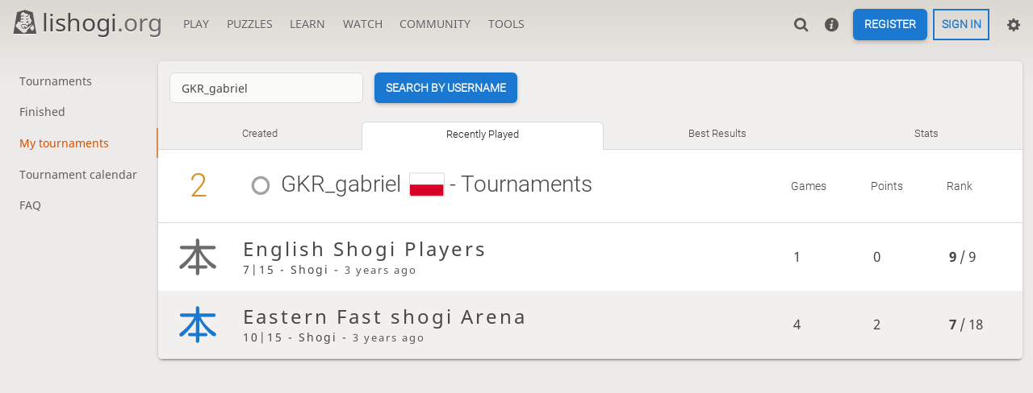

--- FILE ---
content_type: text/html; charset=UTF-8
request_url: https://lishogi.org/tournament/of-player/recent?name=GKR_gabriel
body_size: 3387
content:
<!DOCTYPE html><html lang="en" class="system"><!-- Lishogi is open source! See https://lishogi.org/source --><head><meta charset="utf-8"><meta name="viewport" content="width=device-width,initial-scale=1,viewport-fit=cover"><meta http-equiv="Content-Security-Policy" content="default-src 'self' https://lishogi1.org; connect-src 'self' https://lishogi1.org wss://socket1.lishogi.org https://insights.lishogi.ovh; style-src 'self' 'unsafe-inline' https://lishogi1.org; font-src 'self' lishogi1.org https://fonts.gstatic.com; frame-src 'self' https://lishogi1.org https://www.youtube.com; worker-src 'self' https://lishogi1.org blob:; img-src data: *; script-src 'nonce-jwNI94eM0FUXlE6hlllLjua2' 'self' https://lishogi1.org; base-uri 'none';"><meta name="theme-color" content="#dbd7d1" media="(prefers-color-scheme: light)">
      <meta name="theme-color" content="#2e2a24" media="(prefers-color-scheme: dark)"><title>GKR_gabriel - Recently played | lishogi.org</title><link href="https://lishogi1.org/assets/_pDWuOj/css/common.variables.min.css" type="text/css" rel="stylesheet" /><link href="https://lishogi1.org/assets/_pDWuOj/css/misc.site.min.css" type="text/css" rel="stylesheet" /><link id="piece-sprite" href="https://lishogi1.org/assets/_pDWuOj/piece-css/standard/ryoko_1kanji.css" type="text/css" rel="stylesheet" /><link href="https://lishogi1.org/assets/_pDWuOj/css/tournament.user.min.css" type="text/css" rel="stylesheet" /><meta content="Free online shogi server. Play shogi in a clean interface. No registration, no ads, no plugin required. Play shogi with the computer, friends or random opponents." name="description" /><link rel="mask-icon" href="https://lishogi1.org/assets/logo/lishogi.svg" color="black" /><link rel="icon" type="image/png" href="https://lishogi1.org/assets/logo/lishogi-favicon-512.png" sizes="512x512"><link rel="icon" type="image/png" href="https://lishogi1.org/assets/logo/lishogi-favicon-256.png" sizes="256x256"><link rel="icon" type="image/png" href="https://lishogi1.org/assets/logo/lishogi-favicon-192.png" sizes="192x192"><link rel="icon" type="image/png" href="https://lishogi1.org/assets/logo/lishogi-favicon-128.png" sizes="128x128"><link rel="icon" type="image/png" href="https://lishogi1.org/assets/logo/lishogi-favicon-64.png" sizes="64x64"><link id="favicon" rel="icon" type="image/png" href="https://lishogi1.org/assets/logo/lishogi-favicon-32.png" sizes="32x32"><meta name="google" content="notranslate"><link rel="preload" href="https://lishogi1.org/assets/_3yoT1X/icons/lishogi.woff2" as="font" type="font/woff2" crossorigin><link rel="preload" href="https://lishogi1.org/assets/_pDWuOj/images/boards/wood.png" as="image" ><link rel="manifest" href="/manifest.json"><meta name="twitter:site" content="@lishogi"><link rel="jslicense" href="/source"><script nonce="jwNI94eM0FUXlE6hlllLjua2">window.lishogi={ready:new Promise(r=>document.addEventListener("DOMContentLoaded",r)),modulesData:{}}</script><script defer="defer" src="https://lishogi1.org/assets/_3yoT1X/vendors/jquery/jquery.min.js"></script><script defer="defer" src="https://lishogi1.org/assets/_3yoT1X/vendors/howler/howler.core.min.js"></script><script defer="defer" src="https://lishogi1.org/assets/_3yoT1X/vendors/jquery-powertip/jquery.powertip.min.js"></script><script defer="defer" src="https://lishogi1.org/assets/_pDWuOj/vendors/shogiground/shogiground.min.js"></script><script defer="defer" src="https://lishogi1.org/assets/_pDWuOj/i18n/core/en-GB.js"></script><script defer="defer" src="https://lishogi1.org/assets/_pDWuOj/js/lishogi.site.min.js"></script><script defer="defer" src="https://lishogi1.org/assets/_3yoT1X/vendors/infinite-scroll/infinite-scroll.pkgd.min.js"></script></head><body class="wood coords-out" data-vapid="BB3vkmDbeNp6QHrdhNQj+oEEL57ckNmmCinFCVvBrA53m/Q0hzPt33vHOsrgJnudl1Uqf0K33TBwyZBOT4A82Z4=" data-sound-set="shogi" data-clock-sound-set="system" data-socket-domains="socket1.lishogi.org" data-asset-url="https://lishogi1.org" data-asset-version="pDWuOj" data-theme="system" data-board-theme="wood" data-piece-set="ryoko_1kanji" data-chu-piece-set="ryoko_1kanji" data-kyo-piece-set="ryoko_1kanji" data-notation="0" data-color-name="0"><form id="blind-mode" action="/toggle-blind-mode" method="POST"><input type="hidden" name="enable" value="1"><input type="hidden" name="redirect" value="/tournament/of-player/recent"><button type="submit">Accessibility: Enable blind mode</button></form><header id="top"><div class="site-title-nav">
<input type="checkbox" id="tn-tg" class="topnav-toggle fullscreen-toggle" aria-label="Navigation">
<label for="tn-tg" class="fullscreen-mask"></label>
<label for="tn-tg" class="hbg"><span class="hbg__in"></span></label><div class="site-title" title="lishogi.org"><a href="/"><i class="site-icon" data-icon=""></i>lishogi<span>.org</span></a></div><nav id="topnav" class="hover"><section><a href="/"><span class="play">Play</span><span class="home">lishogi.org</span></a><div role="group"><a href="/?any#hook">Create a game</a><a href="/tournament">Tournaments</a><a href="/simul">Simultaneous exhibitions</a></div></section><section><a href="/training">Puzzles</a><div role="group"><a href="/training">Puzzles</a><a href="/training/dashboard/30">Puzzle dashboard</a><a href="/training/tsume">Tsume</a></div></section><section><a href="/learn">Learn</a><div role="group"><a href="/learn">Shogi basics</a><a href="/training/coordinate">Coordinates</a><a href="/study">Study</a><a href="/coach">Coaches</a><a href="/variant">Variants</a></div></section><section><a href="/tv">Watch</a><div role="group"><a href="/tv">Lishogi TV</a><a href="/games">Current games</a><a href="/streamer">Streamers</a></div></section><section><a href="/player">Community</a><div role="group"><a href="/player">Players</a><a href="/player/bots">Bots</a><a href="/team">Teams</a><a href="/chat-room">Chat room</a><a href="/forum">Forum</a><a href="/blog">Blog</a></div></section><section><a href="/analysis">Tools</a><div role="group"><a href="/analysis">Analysis board</a><a href="/editor">Board editor</a><a href="/paste">Import game</a><a href="/games/search">Advanced search</a></div></section></nav></div><div class="site-buttons"><div id="clinput"><a class="link"><span data-icon=""></span></a><input id="lishogi-clinput" spellcheck="false" autocomplete="false" aria-label="Search" placeholder="Search" /></div><a class="link" href="/new-player"><span data-icon=""></span></a><div class="signin-signup"><a href="/signup" class="signup button">Register</a><a href="/login?referrer=/tournament/of-player/recent" class="signin button">Sign in</a></div><div class="dasher"><a class="toggle link anon"><span title="Preferences" data-icon=""></span></a><div id="dasher_app" class="dropdown"></div></div></div></header><div id="main-wrap" class="full-screen-force"><main class="page-menu"><aside class="page-menu__menu subnav"><a class="" href="/tournament">Tournaments</a><a class="" href="/tournament/finished/started">Finished</a><a class="active" href="/tournament/of-player/created">My tournaments</a><a class="" href="/tournament/calendar">Tournament calendar</a><a class="" href="/tournament/help">FAQ</a></aside><div class="page-menu__content box"><form action="/tournament/of-player/recent" method="get" class="form3 complete-parent"><input name="name" value="GKR_gabriel" class="form-control user-autocomplete" placeholder="Lishogi username" autocomplete="off" data-tag="span" /><button type="submit" class="button">Search by username</button></form><div class="angle-content"><div class="number-menu number-menu--tabs menu-box-pop"><a class="nm-item to-created" href="/tournament/of-player/created?name=GKR_gabriel">Created</a><a class="nm-item to-recent active" href="/tournament/of-player/recent?name=GKR_gabriel">Recently played</a><a class="nm-item to-best" href="/tournament/of-player/best?name=GKR_gabriel">Best results</a><a class="nm-item to-chart" href="/tournament/of-player/chart?name=GKR_gabriel">Stats</a><a class="nm-item to-upcoming none" href="/tournament/of-player/upcoming?name=GKR_gabriel">Upcoming</a></div><div class="tournament-list"><table class="slist"><thead><tr><th class="count">2</th><th><h1><a class="offline user-link ulpt" href="/@/GKR_gabriel"><i class="line"></i>GKR_gabriel<img class="flag" src="https://lishogi1.org/assets/images/flags/PL.svg" /></a> - Tournaments</h1></th><th>Games</th><th>Points</th><th>Rank</th></tr></thead><tbody class="infinitescroll"><tr class="paginated"><td class="icon"><div class="tour-icon ti-arena ti-realTime"><svg class="extra-icon"><use href="https://lishogi.org/assets/_pDWuOj/icons/tour.svg#li-standard"></use></svg></div></td><td class="header"><a href="/tournament/XkkNgmfp"><span class="name">English Shogi Players</span><span class="setup">7|15 - Shogi - <time class="timeago" datetime="2022-12-17T11:00:59.000Z">&nbsp;</time></span></a></td><td class="games">1</td><td class="score">0</td><td class="rank"><strong>9</strong> / 9</td></tr><tr class="paginated scheduled"><td class="icon"><div class="tour-icon ti-arena ti-realTime ti-eastern"><svg class="extra-icon"><use href="https://lishogi.org/assets/_pDWuOj/icons/tour.svg#li-standard"></use></svg></div></td><td class="header"><a href="/tournament/T0LJRchi"><span class="name">Eastern Fast shogi Arena</span><span class="setup">10|15 - Shogi - <time class="timeago" datetime="2022-12-14T10:00:11.000Z">&nbsp;</time></span></a></td><td class="games">4</td><td class="score">2</td><td class="rank"><strong>7</strong> / 18</td></tr></tbody></table></div></div></div></main></div><a id="reconnecting" class="link text" data-icon=""></a></body></html>

--- FILE ---
content_type: text/css
request_url: https://lishogi1.org/assets/_pDWuOj/css/tournament.user.min.css
body_size: 673
content:
.number-menu--tabs .nm-item{border-radius:6px 6px 0 0}.number-menu .nm-item,.slist thead,.tournament-list .slist .count{font-family:Roboto,sans-serif}.slist thead{background:var(--c-bg-metal);color:var(--c-font-metal);text-shadow:var(--metal-shadow)}.tournament-list .slist .header span.name{overflow:hidden;text-overflow:ellipsis}.slist{width:100%}.slist,.slist thead th{border-bottom:var(--border)}.slist thead th{border-top:var(--border);padding:.5rem .8rem}.slist thead th.large{font-size:1.2rem}.slist td{padding:1rem}.slist td .label{font-family:monospace;font-size:.8rem}.slist tbody tr:nth-child(2n){background:var(--c-bg-zebra)}.slist td:first-child,.slist th:first-child{padding-left:1.5rem}.slist-pad td:first-child,.slist-pad th:first-child{padding-left:var(--box-padding)}.slist-pad td:last-child,.slist-pad th:last-child{padding-right:var(--box-padding)}.slist-invert tbody tr:nth-child(odd){background:var(--c-bg-zebra)}.slist-clean tbody tr:nth-child(2n),.slist-clean tbody tr:nth-child(odd),.slist-invert tbody tr:nth-child(2n){background:none}.number-menu{display:flex;-webkit-user-select:none;-moz-user-select:none;user-select:none}.number-menu .nm-item{color:var(--c-font);flex:1 1 auto;font-size:.9em;line-height:1.4em;padding:.5em 5px;text-align:center;text-transform:capitalize;white-space:normal}.number-menu .nm-item:hover{color:var(--c-link)}.number-menu--tabs .nm-item{border-bottom:var(--border);margin-top:.7em;padding-bottom:.8em;transition:all .1s}.number-menu--tabs .nm-item:first-child{border-left:0!important;border-top-left-radius:0}.number-menu--tabs .nm-item:last-child{border-right:0!important;border-top-right-radius:0}.number-menu--tabs .nm-item:hover{background:var(--m-link_bg-box_mix_10);color:var(--c-font-clear)}.number-menu--tabs .nm-item.active{background:var(--c-bg-box);border:var(--border);border-bottom:0;color:var(--c-font-clear)}.number-menu--tabs .nm-item[disabled=true]{opacity:.5;pointer-events:none}.number-menu strong{font-size:1.1em;font-weight:400}.tour-icon{color:var(--c-font-dim);margin:auto;position:relative;text-align:center}.tour-icon.ti-hourly{color:var(--c-secondary)}.tour-icon.ti-daily,.tour-icon.ti-eastern{color:var(--c-primary)}.tour-icon.ti-weekend,.tour-icon.ti-weekly{color:var(--c-accent)}.tour-icon.ti-monthly{color:var(--c-error)}.tour-icon.ti-unique,.tour-icon.ti-yearly{color:var(--c-font-clear)}.tour-icon.ti-shield{color:var(--c-brag);opacity:.8;position:relative}h1{font-size:2.5em;margin:.7em 0}.page-menu__content{background:var(--c-bg-zebra);max-width:100vw}.page-menu__content form{display:flex;padding:1rem}.page-menu__content form input{display:inline-block;margin-right:1em;max-width:50vw;width:30ch}.page-menu__content .notours{padding:1rem}.page-menu__content .notours .button-wrap{display:flex;justify-content:center}.page-menu__content .notours .button-wrap .button{margin-top:1rem}.tournament-list{max-width:100vw;overflow-x:scroll}.tournament-list .slist{white-space:nowrap}.tournament-list .slist,.tournament-list .slist thead{background:var(--c-bg-box)}.tournament-list .slist thead th{border-top:0}.tournament-list .slist thead th h1{font-size:2rem}.tournament-list .slist .count{color:var(--c-brag);font-size:40px;line-height:72px;text-align:center;vertical-align:center;width:80px}.tournament-list .slist .icon{width:0}.tournament-list .slist .icon .tour-icon{height:4rem;width:4rem}.tournament-list .slist .header{cursor:pointer;letter-spacing:2px;padding:0!important}.tournament-list .slist .header a{color:var(--c-font);display:block;padding:1em}.tournament-list .slist .header a:hover{color:var(--c-link-hover)}.tournament-list .slist .name{display:block;font-size:1.7em;letter-spacing:3px}.tournament-list .slist .games,.tournament-list .slist .rank,.tournament-list .slist .score{font-size:1.2em}.tournament-list .icon span{font-size:4em;opacity:.7}.tournament-list .scheduled .icon span{color:var(--c-brag);opacity:.8}.tournament-list .players>span{display:block;margin:.5em 0}.tournament-list .players .winner{color:var(--c-brag)}@media (max-width:920px){.tournament-list .icon,.tournament-list thead .count{display:none}.tournament-list td.header{max-width:85vw}}.tournament-stats{background:var(--c-bg-box)}.tournament-stats h1{margin-top:0;padding-top:1rem}.tournament-stats .perf-results{margin-top:3em}.tournament-stats .perf-results td,.tournament-stats .perf-results thead th{text-align:right}.tournament-stats .perf-results th span:before{font-size:2em}

--- FILE ---
content_type: image/svg+xml
request_url: https://lishogi.org/assets/_pDWuOj/icons/tour.svg
body_size: 50598
content:
<?xml version="1.0" encoding="utf-8"?><svg xmlns="http://www.w3.org/2000/svg" xmlns:xlink="http://www.w3.org/1999/xlink"><symbol viewBox="0 0 512 512" id="ancient-columns" xmlns="http://www.w3.org/2000/svg"><path fill="currentColor" d="M57 39v16h110V39zm32 34v318h46V73zm334 21.56-46 23.04V391h46zM254.2 187 233 197.6V391h46V211.7zM73 409v30h78v-30zm144 0v30h78v-30zm144 0v30h78v-30zM38.49 457l-10 30H483.5l-10-30z"/></symbol><symbol viewBox="0 0 512 512" id="ancient-sword" xmlns="http://www.w3.org/2000/svg"><path fill="currentColor" d="M365.1 21.31c-6.3-.03-12.4.5-16.9 1.4-4.3.86-6.9 2.81-6.8 2.25-5.4 9.07-11.1 24.96-12.3 38.47-.7 6.95-.2 13.21 1.3 17.39 1.5 4.17 3.2 6.1 6.5 7.31.3.1.4.18.5.25 0-.11.1-.28.4-.55 1.1-.97 3.2-4.03 5.3-8.1 4.1-8.15 7.5-19.78 16.1-28.18 9.2-8.93 21.6-12.1 30.4-16.15 4.4-2.02 7.7-4.15 9.1-5.64.4-.5.6-.75.8-1.05-6.2-3.54-19.3-6.95-31.7-7.33v-.02c-.9-.03-1.8-.04-2.7-.05m-27.7 67.07c-.1.18.1.14 0 0m72.3-44.28c-3.8 3.39-8.2 5.63-12.6 7.65-10.4 4.81-21.4 8.86-25.3 12.69-1.2 1.19-2.6 3.38-4.1 6.13 3.4 3.18 7.5 6.16 12 8.69 10.1 5.62 20.8 7.85 29.1 7.08 8.4-.63 13.6-3.77 16.2-8.32 2.5-4.55 2.3-10.69-1.6-18.1-2.7-5.4-7.4-11.01-13.7-15.82m-50.3 43.19c0 .17-.1.33-.2.5-2.4 4.82-5 9.59-9.4 13.51-3.4 2.9-8.6 5-13.8 4.8-7.4 10.2-16 20.9-26.7 32.2 21.9 9.6 38 18.5 57.8 31.9 7.1-27.8 16.3-48.5 25.9-67-7.3-1.4-14.8-4.2-22-8.19-4.2-2.3-8.1-4.9-11.6-7.72m-102 16.91c-24.1 1.1-35.8 11.4-42.4 23.5-6.6 12-6.6 27-4.9 32 .5 1.8.3 1.3 1 1.4.7.2 3 .2 6.2-1.3 6.4-3.1 15.3-11.3 20.8-23.5l4.1-9 8.5 4.9c7.4 4.2 17.9.6 22.8-5.5.5-5.7-1.1-11.5-4.2-15.7-3.2-4.3-7.3-6.7-11.1-6.8zm22.4 41.2c-8.3 5.9-19 8.3-29.4 5.7-2.8 4.8-6 9.1-9.4 12.8 65.4 23.4 80.5 30.9 129.6 69.3 1.1 30.4 4 73.9 1 96.9-2.4 18.3 17.7 12 18 .2.4-18.3-3.1-37.9.7-54.7.8 15.7 14.8 13.5 15.1.3l.7-43.6 6.8-6.3c-63.8-48.1-79.5-59.2-133.1-80.6m-8.3 48.8-52.8 95.6 9.2 18.5-22.5 5.4-29.5 53.4 10 8.2 21.7-3.7 91.5-165.4c-8.1-4.1-16.9-7.8-27.6-12m43.5 20.7-84.5 152.8 37.8-6.4 37.6-68.1-1-24 17.8-6.3 17.1-30.9c-9.2-6.9-17.1-12.4-24.8-17.1m-193.1 131L21.17 402.1v15.6l98.63-13.5 23 48.4-16.2 7.8-17.4-36.6-88.03 12V496H391.4l-5.9-10.8-74-29.3-55.4 21.7-6.6-16.8 62-24.3 60.4 23.9-.8-1.4-82-82.9-85.5 14.5 24.4 20.9-11.8 13.6-39.9-34.2z"/></symbol><symbol viewBox="0 0 512 512" id="aqueduct" xmlns="http://www.w3.org/2000/svg"><path fill="currentColor" d="M17.537 117.564 17.497 135h476.944v-17.436H17.538zM17.46 153l-.106 47H24a32 32 0 0 1 32-32 32 32 0 0 1 32 32h16.033a32 32 0 0 1-.033-.676 32 32 0 0 1 32-32 32 32 0 0 1 32 32 32 32 0 0 1-.023.676h15.783a32 32 0 0 1 32-32 32 32 0 0 1 32 32h16.033a32 32 0 0 1-.033-.676 32 32 0 0 1 32-32 32 32 0 0 1 32 32 32 32 0 0 1-.024.676h16.33a32 32 0 0 1-.066-1.324 32 32 0 0 1 32-32 32 32 0 0 1 32 32 32 32 0 0 1-.047 1.324H424.1a32 32 0 0 1-.1-2 32 32 0 0 1 32-32 32 32 0 0 1 32 32 32 32 0 0 1-.07 2h6.51v-47zm-2.136 63 .2 96h8.67A32 80 0 0 1 56 240a32 80 0 0 1 31.84 72h16.353A32 80 0 0 1 136 240a32 80 0 0 1 31.84 72h16.353A32 80 0 0 1 216 240a32 80 0 0 1 31.84 72h16.353A32 80 0 0 1 296 240a32 80 0 0 1 31.84 72h16.353A32 80 0 0 1 376 240a32 80 0 0 1 31.84 72h16.353A32 80 0 0 1 456 240a32 80 0 0 1 31.84 72h7.924l.398-96zm-.726 112 .677 160H41.05A62.988 144 0 0 1 104 346.537 62.988 144 0 0 1 166.934 488h26.203A62.988 144 0 0 1 256 352a62.988 144 0 0 1 62.813 136h26.324A62.988 144 0 0 1 408 352a62.988 144 0 0 1 62.813 136h24.705l1.353-160H14.6z"/></symbol><symbol viewBox="0 0 512 512" id="arena" xmlns="http://www.w3.org/2000/svg"><path fill="currentColor" d="M76 16C36 36 31 46 31 46c40 160 5 275-15 375 0 0 10 25 90 45V256c0-80-30-240-30-240m360 0s-30 160-30 240v210c80-20 90-45 90-45-20-100-55-215-15-375 0 0-5-10-45-30M226 196c-40 0-90 15-90 15v270s50 15 90 15h60c40 0 90-15 90-15V211s-50-15-90-15z"/></symbol><symbol viewBox="0 0 512 512" id="axe-sword" xmlns="http://www.w3.org/2000/svg"><path fill="currentColor" d="m329.5 29.12-8.1 11.4L359 67.16l8.1-11.44zm-88 5.04 24.2 45.36 1.8 1.29 14.8-40.36zm57.6 12.63-16.4 44.8 40.7 28.81 35.3-31.54c-.9-.58-1.9-1.19-2.8-1.84zM59.83 48.56l10.84 45.83 29.63 2.6 2.7-29.63zM470.9 75.41c-5.6 4.71-12.2 8.59-19.5 11.74 5 46.45-14.7 83.45-45.2 109.75-26.5 22.9-60.9 38.4-95 47.9-2.5 4.8-5 9.2-7.4 13.1 41.5 5.4 93.2-21.2 129.2-60 19.8-21.3 34.8-45.9 41.1-69.2 5.2-19.4 4.7-37.42-3.2-53.29m-351.3 8.71-3 32.48-32.35-2.9 226.55 271 20-16.7 15.3-12.8zM434 93.09c-4.2 1-8.5 2-12.8 2.7-14.9 2.5-30.1 3.1-43.5.3l-41 36.61c4 7 5 15.7 4.5 24.5-.6 12.6-4.3 26.7-9.3 40.9-3 8.3-6.3 16.6-9.9 24.6 26.9-9.2 52.6-22.3 72.5-39.4 26.2-22.8 42.5-51.6 39.5-90.21M274 107.4l-51.2 72.2 30.6 36.5 58.2-82.1zM173.8 248.8 34.53 445.2l37.53 26.6L204.3 285.3zm233 79.2L273.3 439.5l19.2 23.1L426 351zm-18.3 77.9-35.3 29.4 39.7 47.6 35.3-29.4z"/></symbol><symbol viewBox="0 0 512 512" id="boxing-glove" xmlns="http://www.w3.org/2000/svg"><path fill="currentColor" d="M141.977 56.943a43.5 43.5 0 0 0-10.605 1.379c-28.33 7.294-56.425 29.248-77.058 57.844-20.632 28.596-33.67 63.593-33.554 95.455.06 16.533 6.94 27.84 18.886 36.927 7.29 5.544 16.59 9.97 27.032 13.23-1.023-14.32-.482-29.776 3.957-42.71l16.844 5.783c-15.886 57.862 18.713 102.134 69.65 142.007-2.305-28.866 2.355-59.986 15.7-91.345-1.265-7.76-1.14-16.392.57-25.664 4.65-25.21 20.01-56.115 49.88-93.414l14.59 11.68c-28.65 35.777-42.302 64.575-46.09 85.122-3.79 20.548 1.342 31.848 10.048 38.176s23.24 8.047 40.315 2.526c17.073-5.522 36.13-18.136 52.42-38.405 40.154-49.957 56.8-91.026 58.064-120.484 1.265-29.46-11.115-47.414-32.752-56.937C276.602 59.067 191.21 80.82 119.7 162.938l-14.095-12.272c26.81-30.786 55.632-54.11 84.143-70.29-15.18-14.578-31.464-23.538-47.77-23.433zm230.76 85.89c-.65-.005-1.303.005-1.956.01-3.553 34.283-22.66 75.888-61.65 124.397-18.358 22.844-40.163 37.666-61.237 44.48-21.075 6.816-41.974 5.77-57.053-5.19a42 42 0 0 1-7.387-6.887c-20.753 63.805-2.12 122.793 34.906 158.587 25.613 24.76 60.005 38.354 97.472 34.727s78.5-24.527 116.943-70.998c84.462-102.102 71.214-199.61 19.823-247.646-21.08-19.702-48.703-31.302-79.862-31.482z"/></symbol><symbol viewBox="0 0 512 512" id="boxing-ring" xmlns="http://www.w3.org/2000/svg"><path fill="currentColor" d="M80 16H48l96 176c10.6 18.9 174.6 14.1 176 0zm377 184.9-.1 158H487l.1-158zm-432.01.2v158l30-.1V201.1zM73 217.5v18.1c125.7 12.5 240.5 12.5 366 .1v-18c-125.8 12.5-240.1 12.5-366-.2m0 48.1v18.1c125.5 12.5 240.4 12.4 366 0v-18.1c-125.8 12.6-240.1 12.6-366 0M439 313c-126.3 13.1-240.6 13.3-366 1.2v18.2c125.1 12 240.1 11.5 366-1.3zM25 377v110l462 .1.1-110.1z"/></symbol><symbol viewBox="0 0 512 512" id="brass-knuckles" xmlns="http://www.w3.org/2000/svg"><path fill="currentColor" d="M88.38 188.7c-31.81 31.8-31.96 83.6-.24 115.3.28.3.58.5.86.8-14.1 3.4-27.48 10.5-38.46 21.5-31.81 31.8-31.96 83.7-.23 115.4 31.72 31.7 83.59 31.6 115.39-.3 12.8-12.8 20.5-29 23-45.7 6.4 8.1 9.7 15 11.3 20.9 2.1 8.1 1.2 14.5-.9 20.8s-5.5 12-8.4 18.4c-1.4 3.2-2.7 6.6-2.9 11.2-.2 4.5 1.8 10.2 5.4 13.8 5.5 5.5 13.3 5.2 18.7 3.6 5.4-1.5 10.6-4.3 16.2-7.9 11.4-7.2 24.8-18 39.5-31 29.3-25.9 63.4-60 90.7-87.2 27.2-27.3 61.3-61.4 87.2-90.7 13-14.7 23.8-28.1 31-39.5 3.6-5.7 6.4-10.8 7.9-16.2 1.6-5.4 1.9-13.2-3.6-18.7-3.6-3.6-9.3-5.6-13.8-5.4-4.6.2-8 1.5-11.2 2.9-6.4 2.8-12.1 6.3-18.4 8.4s-12.7 3-20.8.9c-5.9-1.6-12.8-4.9-20.9-11.3 16.7-2.5 32.9-10.2 45.7-23 31.9-31.8 32-83.67.3-115.4-31.7-31.72-83.6-31.58-115.4.24-11 10.98-18.1 24.36-21.5 38.46-.3-.28-.5-.58-.8-.86-31.7-31.72-83.5-31.57-115.3.24-21.5 21.42-28.5 51.92-21.1 79.22-27.3-7.4-57.8-.4-79.22 21.1M103.7 204c23.6-23.6 61.3-23.7 84.7-.3s23.4 61.2-.2 84.8-61.3 23.6-84.7.2c-23.45-23.4-23.38-61.2.2-84.7M204 103.7c23.5-23.58 61.3-23.65 84.7-.2 23.4 23.4 23.3 61.1-.2 84.7-23.6 23.6-61.4 23.6-84.8.2s-23.3-61.1.3-84.7M65.85 341.6c23.58-23.5 61.35-23.6 84.75-.2s23.3 61.2-.2 84.7c-23.6 23.6-61.37 23.7-84.78.3s-23.34-61.2.23-84.8M341.6 65.85c23.6-23.57 61.4-23.64 84.8-.23s23.3 61.18-.3 84.78c-23.5 23.5-61.3 23.6-84.7.2-23.5-27.8-17.5-65.89.2-84.75m-117 158.75c27.3 7.3 57.8.3 79.2-21.1 4.9-4.9 9-10.3 12.4-16 33.2 12.8 52.9 30.1 57.9 50 5.5 21.9-5.2 52.3-44.8 91.8-39.5 39.6-69.9 50.3-91.8 44.8-19.9-5-37.3-24.7-50-57.9 5.7-3.4 11.1-7.5 16-12.4 21.4-21.4 28.4-51.9 21.1-79.2"/></symbol><symbol viewBox="0 0 512 512" id="carousel" xmlns="http://www.w3.org/2000/svg"><path fill="currentColor" d="M285.4 45.61 340.5 119h59.1zm-58.8.01L112.4 119h59.1zm20.4 2.71L194 119h53zm18 0V119h53zM46.56 137l23 46h1.82c1.16-14.3 5.01-27.9 10.57-39 1.23-2.5 2.54-4.8 3.95-7zm65.44 0c-1 0-2.9.6-5.6 3.1s-5.7 6.6-8.35 11.9c-4.19 8.4-7.42 19.5-8.58 31h61.03c-1.2-11.3-4.7-22-10-30-6.7-10.1-15.5-16-28.5-16m38.9 0c1.6 1.9 3.2 3.9 4.6 6 7.7 11.5 11.9 25.6 13.1 40h15.1c2.3-15.6 10.6-30.1 21.9-41.4 1.6-1.6 3.3-3.1 5-4.6zm105.1 0c-13 0-27.1 6.8-37.6 17.4-8.2 8.1-14.1 18.4-16.4 28.6h108c-2.3-10.2-8.2-20.5-16.4-28.6C283.1 143.8 269 137 256 137m45.4 0c1.7 1.5 3.4 3 5 4.6 11.3 11.3 19.6 25.8 21.9 41.4h15.1c1.2-14.4 5.4-28.5 13.1-40 1.4-2.1 3-4.1 4.6-6zm98.6 0c-13 0-21.8 5.9-28.5 16-5.3 8-8.8 18.7-10 30h61c-1.1-11.5-4.4-22.6-8.6-31-2.6-5.3-5.6-9.4-8.3-11.9S401 137 400 137m26.1 0c1.4 2.2 2.8 4.5 4 7 5.5 11.1 9.4 24.7 10.5 39h1.8l23-46zM119 201v78.2c6.2-.2 12.2-.2 18-.2v-78zm256.4 0v78.2c6.2-.2 12.2-.2 18-.2v-78zm-167.1 37.1c-14.7 2.5-22.9 11.7-30.8 23.1-4.4 6.5-8.4 13.5-12.9 19.8-4.6 6.4-9.8 12.5-17.9 15.5l-1.5.5h-1.6c-15 0-32.8 0-47.3 1.3-7.23.7-13.62 1.7-18.03 3s-6.2 3.3-5.76 2.5c-18.83 31.7-15.6 54.9-13.6 89.2 3.19.1 4.97.2 8.77.1 3.68 0 4.57-.1 7.01-.1 8.77-24.1 10.74-29.6 12.39-45.1l1.27-11.8 11.05 4.5c22.9 9.2 40.5 7.8 54.8-2.3l7.1-5.1 5.2 6.9c12 15.6 16.3 30.8 25.3 52.7h12.8c-2.2-20.7-4.5-47-19.1-65.4l-2.2-2.7.2-3.5c.9-13.7 5.7-25.6 14.2-37l5.4-7.3 7.3 5.5c3.2 2.5 11.1 5.1 18.8 7.2l4.4-13c-12.9-12.9-19.1-25.4-25.3-38.5m256.4 0c-14.7 2.5-22.9 11.7-30.8 23.1-4.4 6.5-8.4 13.5-12.9 19.8-4.6 6.4-9.8 12.5-17.9 15.5l-1.5.5H400c-15 0-32.8 0-47.3 1.3-7.2.7-13.6 1.7-18 3s-6.2 3.3-5.8 2.5c-18.8 31.7-15.6 54.9-13.6 89.2 3.2.1 5 .2 8.8.1 3.7 0 4.5-.1 7-.1 8.8-24.1 10.7-29.6 12.4-45.1l1.2-11.8 11.1 4.5c22.9 9.2 40.5 7.8 54.8-2.3l7.1-5.1 5.2 6.9c12 15.6 16.3 30.8 25.3 52.7H461c-2.2-20.7-4.5-47-19.1-65.4l-2.2-2.7.2-3.5c.9-13.7 5.7-25.6 14.2-37l5.4-7.3 7.3 5.5c3.2 2.5 11.1 5.1 18.8 7.2l4.4-13c-12.9-12.9-19.1-25.4-25.3-38.5m-410.18 61c-12.98 4.4-21.64 12.7-26.02 22.5-5.82 13.1-5.33 27.3-5.13 39.6l16.15-.4c0-20 2.88-39.6 15-61.7m256.48 0c-13.1 4.4-21.7 12.7-26.1 22.5-5.8 13.1-5.3 27.3-5.1 39.6l16.1-.4c0-20 2.9-39.6 15.1-61.7m82.4 64.7c-5.8.8-11.8.9-18 .2v41h18zm-256.4 0c-5.8.8-11.8.9-18 .2v41h18zM73 423v16h366v-16zm-32 34v30h430v-30z"/></symbol><symbol viewBox="0 0 512 512" id="coliseum" xmlns="http://www.w3.org/2000/svg"><path fill="currentColor" d="M152.39 77.82c-49.333 15.867-93.323 45.849-114.356 85.986 13.498-.909 10.582 14.516 10.582 29.947H35.133c.299 20.005 4.471 22.494 4.471 22.494 8.813 0 8.813 16 8.813 32H31.576L21 410.247c0 2.752 3.504 5.265 9.857 7.543.22-25.637 1.467-47.543 8.747-47.543 7.706 0 8.674 24.472 8.795 52.014 6.795 1.305 14.716 2.501 23.544 3.593.173-27.374 1.5-51.607 11.724-51.607 10.528 0 11.617 25.708 11.73 54.07 9.233.829 19.047 1.576 29.416 2.23.127-28.453 1.37-54.3 13.687-54.3 12.527 0 13.596 26.746 13.69 55.772 8.306.378 16.815.712 25.5.994.132-28.636 1.492-54.766 15.643-54.766 14.282 0 17.254 8 17.365 36.943 27.602 20.197 24.014 14.35 27.7 18.983.115-29.085 1.467-55.926 17.602-55.926s17.487 26.846 17.602 55.934c9.875-.068 19.698-.194 29.419-.375.112-28.944 1.364-55.559 15.646-55.559 14.15 0 15.51 26.127 15.643 54.76a1989 1989 0 0 0 20.588-.764l-34.499-77.27-30.497-2.595-24.543-113.03-35.274 2.962-13.024-52.692-15.948-2.326zm-13.691 45.933c13.708 0 13.708 16 13.708 32l-27.416 8c0-16 0-40 13.708-40m-54.833 16c11.75 0 11.75 16 11.75 32l-23.5 4c0-16 0-36 11.75-36m109.467 60.494c15.667 0 15.667 16 15.667 32l-31.333 2c0-16 0-34 15.666-34m-54.833 4c13.708 0 13.708 16 13.708 32l-27.416 2c0-16 0-34 13.708-34m-54.833 6c11.75 0 11.75 16 11.75 32l-23.5 4c0-16 0-36 11.75-36m199.323 27.147 20.012 92.175c0-23.77.146-47.322 15.665-47.322 15.666 0 15.666 24 15.666 48-1.437 5.715-1.537 6.167-2.18 7.664l28.683 64.244c1.412-15.195 4.743-25.908 12.664-25.908 12.316 0 13.56 25.846 13.687 54.299 9.64-.609 18.791-1.3 27.457-2.059.11-28.43 1.182-54.24 11.731-54.24 10.253 0 11.559 24.37 11.725 51.84 10.484-1.26 19.768-2.66 27.463-4.211.129-27.382 1.122-51.629 8.791-51.629 7.21 0 8.501 21.485 8.74 46.797 5.109-2.078 7.906-4.342 7.906-6.797l-9.013-138.066c-10.884-10.001-26.092-16.875-44.141-21.692l-19.893 14.002-30.259-2.808-20.7-21.143c-27.077-1.717-55.883-2.184-84.004-3.146m-89.657 44.853c15.667 0 15.667 24 15.667 48h-31.333c0-24 0-48 15.666-48m62.667 0c17.625 0 17.625 24 17.625 48h-35.25c0-24 0-48 17.625-48m-117.5 2c13.708 0 13.708 24 13.708 48h-27.416c0-24 0-48 13.708-48m235 0c13.708 0 13.708 24 13.708 48h-27.416c0-24 0-48 13.708-48m-289.833 2c11.75 0 11.75 22 11.75 46l-23.5 2c0-24 0-48 11.75-48m342.708 0c11.75 0 11.75 24 11.75 48l-23.5-2c0-24 0-46 11.75-46m-382.77 2c8.812 0 8.812 22 8.812 46l-17.625 2c0-24 0-48 8.812-48zm426.75 0c8.812 0 8.812 24 8.812 48l-17.625-2c0-24 0-46 8.812-46z"/></symbol><symbol viewBox="0 0 512 512" id="dungeon-gate" xmlns="http://www.w3.org/2000/svg"><path fill="currentColor" d="m193.571 26.027 35.192 83.99c14.877 7.658 33.121 6.696 47.488-1.279l40.283-85.976c-45.582-7.268-84.512-4.945-122.963 3.265m137.3 7.606-32.038 71.38c12.536 12.349 37.237 18.872 47.033 15.448l31.172-64.691c-12.422-8.392-27.428-15.886-46.168-22.137zm-154.86-1.97c-21.814 6.55-40.982 16.35-56.099 28.591 14.941 15.844 28.861 34.184 38.194 52.832 24.477 6.133 35.479-6.849 47.475-18.55zm-74.245 34.831c-36.541 32.91-66.523 76.42-78.068 125.215l65.957 3.353c12.006-30.53 24.552-56.284 54.231-72.755-9.883-20.24-23.626-39.403-42.12-55.813m292.503-.29-31.852 61.044c32.54 21.007 43.572 41.348 52.597 69l72.464-8.43c-9.612-55.894-42.206-107.047-93.209-121.614m-52.233 137.2c4.757 12.937-15.842 29.7-9.07 39.428-4.011.85-8.874 1.642-14.385-8.957-1.126 12.49 2.172 19.603 12.168 29.209-2.682.783-8.045 2.75-12.08.566-1.24 7.386 10.867 13.863 20.725 14.832l8.392-2.175c-6.09-1.106-7.881-3.315-10.627-6.13 2.97-1.32 12.554-7.117 2.149-14.751 12.634-2.752 6.035-14.89 4.14-21.862 7.525 7.798 15.243 22.54 21.862 7.084 4.176 12.604 6.561 12.12 13.614 9.107 1.054 9.196-2.957 14.791-8.792 22.518l12.494-4.992c6.018-5.026 20.16-25.502 6.428-35.5 2.603 12.443-5.563 14.388-18.672-10.937-4.377 30.773-12.236-7.49-28.346-17.44m-321.668 2.108v66.242l72.842-11.858 1.592-49.873zm143.486.363c3.732 8.72-14.487 45.226-18.865 14.453-13.109 25.325-23.908 24.26-21.304 11.817-13.732 9.998-1.347 33.458 4.671 38.484l11.229 3.001c-5.835-7.727-11.565-13.614-10.512-22.81 7.053 3.013 10.492 5.604 14.668-7 6.618 15.456 17.32-4.378 24.846-12.175-1.554 11.494-6.282 22.427 7.303 25.197-9.13 10.082 1.899 19.99-12.694 22.812l8.393 2.176c9.857-.97 20.385-10.606 19.144-17.992-4.035 2.183-7.818 3.376-10.5 2.594 9.996-9.607 10.662-21.46 9.536-33.95-5.511 10.6-7.917 11.738-11.752 13.698 6.77-9.728-5.927-32.285-14.163-40.305m327.512 1.172-77.57 5.687 1.156 79.192 75.524 2.842zM98.313 279.81l-79.955 9.779 1.202 99.754 83.54 1.152zm280.659 7.347-28.332 7.031 21.455 68.315 16.125-5.043zm-246.961 3.348-9.248 70.303 16.125 5.043 21.455-68.315zM412.269 310.3v83.58l79.166-8.031 2.289-75.55zm84.605 91.656-88.934 9.947-1.16 80.727 90.674.586zm-395.822 2.002-81.848 2.322-4.658 86.184h90z"/></symbol><symbol viewBox="0 0 512 512" id="elven-castle" xmlns="http://www.w3.org/2000/svg"><path fill="currentColor" d="M256.3 23.4c-7.8 18.13-16.2 30.32-21.2 40.66-6.4 13.47-8.5 23.95 1.3 48.24h39.9c10.4-24.38 8.3-34.69 1.7-48.15-5.1-10.33-13.8-22.55-21.7-40.75M208 130.2l10 18h76l10-18zM68.23 147.4c-4.47 9.2-8.9 16.1-11.51 21.5-3.89 8.1-5.04 14 .31 28h22.41c5.49-14 4.34-19.8.42-28-2.64-5.4-7.11-12.3-11.63-21.5m375.47 0c-4.4 9.1-8.9 16-11.5 21.5-3.8 8.1-5 14 .3 28H455c5.4-14 4.3-19.8.4-28-2.7-5.4-7.1-12.3-11.7-21.5M239.6 161c6.1 157.8-26.3 305.5-32.7 333h24c.7-5.1 1.8-12 3.3-19.1 1.5-6.9 3.3-13.9 6-19.9 1.3-2.9 2.8-5.7 5.1-8.3 2.3-2.5 6.1-5.2 10.9-5.2 5.1 0 8.6 3 10.7 5.5s3.4 5.2 4.7 8.1c2.5 5.9 4.4 12.8 6 19.6 1.7 7.4 2.9 14.1 3.7 19.3h24.2c-6.4-27.5-38.7-175.2-32.6-333zM28.02 212.2l10 18h60l9.98-18zm377.98 0 10 18h60l10-18zM60.11 245.1c3.39 99-15.63 190.6-21.38 215.9h44.01c2.5-9.2 4.97-22.4 6.88-40.8C82.34 378.3 74 313.5 76.34 245.1zm375.49 0c2.3 68.3-6 133-13.2 174.9 1.7 18.5 4.1 31.7 6.4 41h44.5c-5.8-25.3-24.8-116.9-21.4-215.9zm-215.4 24.7c-22.3 5.2-56.4 10.1-109.2 13 .1 21.7-1.6 36-4.7 45.3h109.1c1.9-18.6 3.6-38.2 4.8-58.3m72.1 0c1.2 20.1 2.9 39.7 4.8 58.3h110.7c-3.4-9.2-5.9-23.2-6.4-45.3-52.7-2.9-86.8-7.8-109.1-13M111 348.2c-.5 69.8-6.6 106-13.34 125.5-.83 2.4-1.68 4.6-2.54 6.5h96.48c5.4-25.6 14.6-73.2 21.5-132zm188.3 0c7 58.8 16.1 106.4 21.5 132h95.4q-1.2-3-2.4-6.6c-6.4-19.5-12.1-55.7-12.6-125.4z"/></symbol><symbol viewBox="0 0 512 512" id="greek-temple" xmlns="http://www.w3.org/2000/svg"><path fill="currentColor" d="M256 26.2 52 135h408zM73 153v14h366v-14zm16 32v206h30V185zm101.334 0v206h30V185zm101.332 0v206h30V185zM393 185v206h30V185zM73 409v30h366v-30zm-32 48v30h430v-30z"/></symbol><symbol viewBox="0 0 512 512" id="guillotine" xmlns="http://www.w3.org/2000/svg"><path fill="currentColor" d="M159.375 30.72v94.186l205.25-51.062V30.72zm-45.125.06v448.47h27.78V30.78zm266.53 0v448.47h27.783V30.78zm-16.155 61.25-205.25 51.064v45.062l205.25-51.656zm-205.25 279.69v45.217h67.72c3.82-17.578 18.53-30.687 36.093-30.687 17.56 0 32.24 13.11 36.062 30.688h65.375v-44.22l-205.25-1zm0 62.874v43.875h205.25v-43.876h-65.25c-3.668 17.8-18.48 31.125-36.188 31.125s-32.52-13.326-36.187-31.126h-67.625z"/></symbol><symbol viewBox="0 0 512 512" id="japanese-bridge" xmlns="http://www.w3.org/2000/svg"><path fill="currentColor" d="M256 105c-8.4 0-15 6.6-15 15s6.6 15 15 15 15-6.6 15-15-6.6-15-15-15m-96 23c-8.4 0-15 6.6-15 15s6.6 15 15 15 15-6.6 15-15-6.6-15-15-15m192 0c-8.4 0-15 6.6-15 15s6.6 15 15 15 15-6.6 15-15-6.6-15-15-15m-105 23.7V222h18v-70.3c-2.9.8-5.9 1.3-9 1.3s-6.1-.5-9-1.3m36 7.5v18.1q21 2.1 42 7.8v-18.6c-14-3.5-28-6-42-7.3m-54 .3c-14 1.5-28 4-42 7.6v18.7c14-3.9 28-6.6 42-8.2zm-78 15.2v68.5q8.85-3.6 18-6.6v-61.9c-2.9.8-5.9 1.3-9 1.3s-6.1-.5-9-1.3m192 0v61.9q9.15 3 18 6.6v-68.5c-2.9.8-5.9 1.3-9 1.3s-6.1-.5-9-1.3m36 10.9v19.8c14.3 7 28.6 15.2 43 24.6v-2.8c-4.4-5.6-7-12.6-7-20.2 0-.8 0-1.6.1-2.4-12-7.2-24-13.5-36.1-19m-246 1c-12 5.5-24.1 11.8-36.04 18.8.02.5.04 1.1.04 1.6 0 7.6-2.62 14.6-7 20.2v3.6c14.3-9.3 28.7-17.4 43-24.4zM64 192c-8.39 0-15 6.6-15 15s6.61 15 15 15 15-6.6 15-15-6.61-15-15-15m384 0c-8.4 0-15 6.6-15 15s6.6 15 15 15 15-6.6 15-15-6.6-15-15-15M54 238.4v69.4c5.43-6 11.47-11.8 18-17.4V239c-2.56.6-5.24 1-8 1-3.48 0-6.84-.6-10-1.6m404 0c-3.2 1-6.5 1.6-10 1.6-2.8 0-5.4-.3-8-1v51.4c6.5 5.6 12.6 11.4 18 17.4zM256 240c-53.9 0-108.4 19.4-149 46.5-36.17 24.1-60.24 54.3-65.06 79.5h46.01c2.26-11.6 8.62-22.4 17.35-32.2 10.9-12.3 25.6-23.3 42.3-32.6C180.9 282.4 221.8 270 256 270s75.1 12.4 108.4 31.2c16.7 9.3 31.4 20.3 42.3 32.6 8.7 9.8 15.1 20.6 17.3 32.2h46.1c-4.9-25.2-28.9-55.4-65.1-79.5-40.6-27.1-95.1-46.5-149-46.5m220 7.8v19.8l9.9-11.4c-3.3-2.9-6.6-5.6-9.9-8.4M36 248c-3.27 2.7-6.54 5.3-9.81 8.1L36 267.8zm211 117.1V487h18V365.1zm-35.8.8c-6.2.3-12.4.5-18.5.9L168.6 487H187zm89.6 0L325 487h18.4l-24.1-120.2c-6.1-.4-12.3-.6-18.5-.9m-153.5 4.4c-6.6.7-13.1 1.4-19.6 2.2L89.53 487h18.87zm217.4 0L403.6 487h18.8l-38.1-114.5c-6.5-.8-13-1.5-19.6-2.2"/></symbol><symbol viewBox="0 0 512 512" id="kimono" xmlns="http://www.w3.org/2000/svg"><path fill="currentColor" d="m192 24-9.617 9.617a9 9 0 0 1 1.484 2.012l72.596 130.67L328.11 35.673a9 9 0 0 1 .415-.692L320 24c-32 23.71-96 21.265-128 0m-22.62 22.62L160 56c-16 0-48 16-64 32L16 248l80 48 48-112-9.158 87h64.195l47.195-86.05zm171.155 3.827L228.342 255H297v16h80.158L368 184l48 112 80-48-80-160c-13.322-12.132-48-32-71.154-32zM129.578 321l-9.982 94.84L171.613 321zm62.565 0-76.868 135.88C114.277 458.763 112 488 112 488h288l-17.578-167h-79.86l48 96h-52.125L256 332.127 213.562 417h-52.087c15.955-32.003 31.827-64.05 47.884-96z"/></symbol><symbol viewBox="0 0 512 512" id="kusarigama" xmlns="http://www.w3.org/2000/svg"><path fill="currentColor" d="M35.379 53.525c-7.731 3.05-12.088 5.048-12.088 5.048l6.656 17.154 47.029-18.814c-.001 0 12.46 31.158 25.078 63.677 39.918-27.188 107.728-60.485 199.257-59.198-84.027-71.436-224.185-24.331-265.932-7.867m-9.902 43.718L67.251 204.91l45.276-17.567L70.753 79.677zm45.956 118.445 8.727 22.493 45.276-17.567-8.727-22.493zm12.077 31.127 8.727 22.491 45.276-17.566-8.727-22.492zm231.87-60.245c-4.839 1.878-7.35 8.064-6.244 15.388l2.269 15.086c.364 2.434 1.086 4.68 2.104 6.604l-3.398 3.734-8.193-3.62c-4.5-1.988-9.046-2.367-12.475-1.037-2.262.878-4.014 2.506-4.932 4.584l-18.662 42.239c-1.438 3.248-.706 6.95 2.006 10.156 1.74 2.057 4.192 3.822 7.09 5.102l7.537 3.33-4.579 15.825-5.576-.233c-2.91-.12-5.69.298-8.045 1.211-4.14 1.607-6.703 4.772-6.855 8.462l-1.911 46.137c-.148 3.549 1.888 6.726 5.584 8.717 2.373 1.279 5.3 2.024 8.466 2.155l2.935.121-3.398 11.747c-4.164-2.084-8.422-2.59-11.684-1.325-1.793.695-3.254 1.894-4.223 3.463l-24.294 39.27c-1.68 2.716-1.668 6.035-.018 9.257l-6.175 2.395c-4.712-9.809-13.286-16.739-23.154-19.655l4.23-18.308-9.844-25.371-8.488 3.293-8.726-22.488-45.275 17.567 8.725 22.488-7.074 2.744 9.844 25.372 14.724 10.149c-6.344 9.755-8.084 22.316-3.563 33.968 7.464 19.237 29.186 28.813 48.423 21.35 16.491-6.399 25.873-23.275 23.516-40.082l12.276-4.763 10.467 6.477c5.94 3.03 13.939 4.84 17.73-1.12l24.295-39.273c3.132-5.066.224-11.95-6.915-16.364l-4.629-2.863 5.046-17.438.494.021c2.909.12 5.69-.3 8.043-1.213 4.141-1.607 6.705-4.77 6.858-8.46l1.91-46.14c.148-3.548-1.888-6.725-5.584-8.716-1.832-.986-3.996-1.652-6.345-1.965l3.52-12.163c2.993.641 5.835.526 8.163-.377 2.262-.878 4.013-2.505 4.932-4.584l18.666-42.24c1.83-4.145.046-8.846-4.288-12.354l2.682-2.946c.12-.013.238-.022.357-.04l45.668-6.864a8.3 8.3 0 0 0 1.766-.471c4.71-1.827 7.2-7.744 6.31-14.818l2.858.303c-.15 2.636.681 5.013 2.443 6.792l32.473 32.827c2.604 2.633 6.638 3.242 10.792 1.63 2.346-.91 4.677-2.469 6.741-4.51l1.386-1.372 1.443 2.36c-1.595.983-2.98 2.13-4.087 3.397-2.765 3.163-3.558 6.851-2.176 10.119l17.953 42.544a8.4 8.4 0 0 0 1.75 2.638l-1.353 4.682a23.85 23.85 0 0 0-11.699 1.432c-12.226 4.744-18.363 18.466-13.813 30.72l-27.856 22.544c-.832 1.196-.4 2.936.965 3.882l36.881 25.614c1.364.948 3.143.745 3.976-.452l12.071-35.989c.05-.073.08-.154.123-.231a24 24 0 0 0 5.016-1.34c12.337-4.786 18.48-18.718 13.693-31.055a23.86 23.86 0 0 0-8.602-10.962l1.824-6.302c6.382-1.693 12.947-4.958 18.426-7.27 7.733-3.263 11.666-9.616 9.352-15.107l-17.954-42.542c-2.32-5.503-9.501-7.16-17.347-3.842l-6.582 2.778-3.617-5.917 1.07-1.06c2.254-2.229 3.918-4.75 4.812-7.294 1.392-3.96.757-7.68-1.741-10.204l-32.476-32.826c-2.603-2.633-6.635-3.243-10.789-1.631-2.348.91-4.68 2.47-6.743 4.512l-10.605 10.494-10.355-1.1-.59-3.915c-.47-3.135-1.525-5.966-3.052-8.188-2.378-3.462-5.757-5.143-9.268-4.614l-45.662 6.866c-.604.09-1.2.247-1.77.468M95.532 277.802l8.727 22.493 45.276-17.567-8.727-22.493zm225.946-79.624 40.747-6.125c.317.94.422 1.599.563 2.531l-3.001-.318c-2.19-.233-4.104.903-4.278 2.538l-.582 5.506c-.175 1.634 1.46 3.147 3.65 3.378l5.975.634c.264 1.506.492 3.115.505 4.58l-28.28 4.252.53-.582c1.48-1.628 1.697-3.845.483-4.951l-4.095-3.726c-1.216-1.108-3.403-.685-4.884.943l-5.334 5.859c-.423-4.81-1.953-9.756-2-14.519zm-26.46 36.493c2.112.58 4.047 1.59 6.158 2.524l-3.452 3.79c-1.482 1.629-1.7 3.846-.485 4.952l4.096 3.728c1.216 1.106 3.4.683 4.883-.946l5.95-6.535q.151.098.284.191l-14.756 33.4c-.094-1.409-.807-2.574-1.937-2.902l-5.318-1.538c-3.086.33-3.706 2.1-4.429 4.6-2.515-1.2-5.333-2.138-7.646-3.575zm-187.41 74.257 8.728 22.493 45.276-17.567-8.727-22.493zm299.407-114.63 23.825 24.083c-2.434-.052-4.44 1.889-6.532 3.167-1.402.858-1.606 3.076-.456 4.953l3.563 5.828c-1.626 1.565-3.198 3.35-4.972 4.665l-27.117-27.408 9.171.972c2.19.23 4.104-.905 4.279-2.54l.583-5.505c.174-1.635-1.46-3.148-3.65-3.378l-3.468-.369c1.555-1.506 3.073-3.209 4.774-4.469zm-287.642 144.95 8.728 22.494 45.275-17.567-8.727-22.493zM269.9 316.405c1.51-.196 2.798-.063 4.404.003l-.663 2.287c-.612 2.116.17 4.2 1.75 4.657l5.317 1.538c1.58.457 3.355-.886 3.967-3.001l1.443-4.993c.953 0 1.952.14 2.825.299l-1.64 39.603c-.335-.694-.862-1.221-1.557-1.422l-5.32-1.54c-1.579-.456-3.354.889-3.966 3.004l-.36 1.243c-2.61-.173-5.394-.047-7.906-.51zm189.564-67.18 16.02 37.963c-3.352 1.861-7.206 3.237-10.88 4.788l1.192-4.123c.612-2.114-.17-4.2-1.75-4.657l-5.317-1.538c-1.58-.457-3.356.888-3.968 3.004l-.419 1.452-12.438-29.478a7 7 0 0 1 .264-.172l5.77 9.436c1.148 1.879 3.215 2.707 4.617 1.85l4.723-2.888c1.404-.857 1.609-3.076.46-4.955l-4.934-8.066c2.195-.89 4.423-2.015 6.66-2.617zm-20.21 69.717a14.9 14.9 0 0 1 5.88-1.007l-3.207 11.084c-.612 2.116.17 4.2 1.75 4.657l5.32 1.54c1.578.457 3.352-.888 3.964-3.003l2.73-9.433a14.9 14.9 0 0 1 2.947 4.71c2.987 7.7-.848 16.394-8.548 19.382s-16.395-.846-19.382-8.546.845-16.396 8.545-19.384zm-176.663 74.211c1.123.442 1.865.943 2.905 1.586-.774 2.744-3.802 9.89-.12 11.12l5.319 1.537c3.795-.376 4.033-3.236 4.942-6.383a22.3 22.3 0 0 1 3.164 2.168l-21.678 35.042c-1.52-.618-2.723-1.472-4.192-2.381 1.513-.927 2.3-2.488 1.793-3.793l-2.003-5.163c-.595-1.533-2.741-2.127-4.794-1.33l-6.95 2.696-.064-.057zm-93.343 45.957 21.471 14.8 5.662-24.494c5.491 1.836 10.267 5.69 13.153 11.036l-4.657 1.807c-2.053.796-3.236 2.683-2.641 4.215l2.002 5.162c.594 1.531 2.74 2.127 4.794 1.33l3.313-1.285c-.06 9.307-5.712 18.088-14.902 21.654-12.006 4.658-25.564-1.32-30.222-13.326-2.776-7.153-1.774-14.855 2.027-20.9z"/></symbol><symbol viewBox="-10 0 522 512" id="li-annanshogi" xmlns="http://www.w3.org/2000/svg"><path fill="currentColor" d="M73.5 205Q63 205 58 198q-4-6-4-15v-46q0-39 39-39h134q0-10-.5-21t3.5-19 18-8 18 8 3.5 19-.5 21h133q22 0 34 7t12 32v46q0 10-4.5 16t-15 6-15.5-7q-4-6-4-15v-33q0-7-3-12t-12-5H108q-7 0-12 4-4 4-3 11v35q0 10-4.5 16t-15 6M411 462q-6 0-16-5t-14-8q-23-13-47-25-23-12-46-23-28 21-61 34t-68 18-69 5q-11 0-19.5-4.5T62 437q0-10 8-16 3-2 11-3 9-1 18-1 9-1 12-1 22-1 46-4t47-10 42-18l-36-14q-18-6-37-11-3-1-14-4l-20-6q-10-4-12-7-5-7-6-15 0-3 5-12 4-10 10-22t12-22q5-10 6-13H73q-10 0-16-4t-6-14.5 6-14.5q7-4 16-4h99l1-1 26-62q3-7 7-11 5-4 13-4 21 0 21 20 0 3-3 11t-8 18-8 18q-3 8-4 11h212q10 0 15 4 7 4 7 14.5t-7 14.5q-6 4-15 4h-57q-7 30-20 60-12 29-32 53 25 10 50 21 25 12 49 25 7 3 11 8.5t4 13.5q0 23-23 23M282 356q20-20 31.5-45.5T331 258H199q-1 2-5.5 10.5T184 287t-9 17q-3 8-4 9 0 6 8 9t11 3q23 7 46 15z"/></symbol><symbol class="asiconify asiconify--noto" viewBox="0 0 128 128" id="li-anniversary" xmlns="http://www.w3.org/2000/svg"><path fill="#ffc107" d="M7.45 123.27c2.27 2.46 11.62-1.83 19-5.27 5.53-2.57 27.66-11.65 38.66-16.36 2.97-1.27 7.29-2.93 10.4-7.02 2.76-3.64 10.08-19.1-4.66-34.76-14.96-15.9-30.37-11.51-36.13-7.43-3.39 2.4-6.15 7.81-7.39 10.56-5.24 11.62-12.71 32.91-15.75 41.28-2.23 6.17-6.38 16.56-4.13 19"/><path fill="#ff8f00" d="M25.85 66.49c.14 1.74.49 4.57 1.69 10.02.82 3.74 2.16 7.66 3.25 10.25 3.27 7.79 7.86 10.93 12.51 13.45 7.9 4.28 13.27 5.08 13.27 5.08l-6.44 2.63s-3.9-.81-9.22-3.43c-5.07-2.5-10.35-6.73-14.21-15.01-1.67-3.59-2.64-7.07-3.2-9.83-.69-3.42-.8-5.36-.8-5.36zm-7.91 20.28s.8 6.49 6.16 14.68c6.28 9.58 15.05 11.15 15.05 11.15l-5.83 2.4s-6.51-1.99-12.7-10.44c-3.86-5.27-4.94-11.57-4.94-11.57zm-5.55 15.38s1.46 5.6 4.66 9.78c3.81 4.99 8.66 6.44 8.66 6.44l-4.47 1.98s-3.39-.71-7.1-5.41c-2.82-3.57-3.62-7.67-3.62-7.67z"/><path fill="#fffde7" d="M9.96 116.37c-.2-.45-.2-.96.01-1.4l25.47-52.82 4.19 15.75-26.8 38.71c-.72 1.08-2.34.94-2.87-.24" opacity=".44"/><linearGradient id="asa" x1="74.384" x2="44.617" y1="61.839" y2="79.699" gradientUnits="userSpaceOnUse"><stop offset=".024" stop-color="#8f4700"/><stop offset="1" stop-color="#703e2d"/></linearGradient><path fill="url(#asa)" d="M41.65 83.19c11.9 13.92 25.45 12.18 29.96 8.66 4.52-3.53 8.09-15.66-3.76-29.35-12.42-14.34-26.48-10.25-29.73-7.15s-7.39 15.07 3.53 27.84"/><path fill="#03a9f4" d="M82.52 88.92c-4.34-3.64-6.65-2.99-9.75-1.7-4 1.66-10.29 2.89-18.83 0l2.57-6.19c5.07 1.71 8.74.88 11.91-.99 4.08-2.4 9.66-5.69 18.34 1.6 3.62 3.04 7.33 5.06 10.05 4.14 1.98-.66 3.03-3.61 3.56-5.96.05-.21.13-.81.19-1.34.48-3.67 1.28-11.59 7.18-15.64 6.31-4.33 12.94-4.33 12.94-4.33l1.2 11.92c-3.05-.45-5.17.17-6.96 1.16-6.74 3.75-.87 18.15-11.36 22.99-10.09 4.69-18.34-3.4-21.04-5.66"/><path fill="#f44336" d="m45.4 73.72-4.34-3.89c7.97-8.9 5.87-15.44 4.34-20.2-.31-.96-.6-1.87-.79-2.74-.68-3.08-.82-5.76-.61-8.1-3.06-3.81-4.41-7.8-4.5-8.07-1.86-5.63-.46-11.12 2.75-16.27C48.74 4 60.49 4 60.49 4l3.92 10.49c-2.98-.12-12.75.03-15.75 4.76-3.79 5.96-1.3 9.64-1.12 10.06.73-.95 1.47-1.71 2.13-2.3 4.79-4.25 8.95-4.86 11.6-4.62 2.98.27 5.68 1.77 7.61 4.23 2.11 2.7 2.98 6.21 2.31 9.4-.65 3.11-2.72 5.74-5.83 7.41-5.43 2.92-9.95 2.52-12.98 1.51.02.07.03.15.05.22.11.5.33 1.2.59 2.01 1.77 5.48 5.06 14.18-7.62 26.55m7.35-37.53c.58.42 1.19.77 1.82 1.02 2.1.84 4.39.56 6.99-.84 1.53-.82 1.71-1.7 1.77-1.99.18-.87-.12-1.98-.77-2.81-.57-.73-1.23-1.11-2.02-1.19-1.5-.13-3.53.82-5.56 2.63-.97.87-1.71 1.94-2.23 3.18"/><path fill="#f48fb1" d="m62.77 75.35-6.21-.17s2.95-16.66 12.5-19.46c1.79-.52 3.75-1.05 5.72-1.34 1.17-.18 3.02-.45 3.93-.79.21-1.57-.45-3.57-1.19-5.84-.58-1.76-1.18-3.57-1.5-5.55-.62-3.86.41-7.27 2.9-9.62 3.04-2.85 7.95-3.76 13.49-2.5 3.16.72 5.49 2.27 7.54 3.63 2.93 1.95 4.64 2.94 8.22.53 4.33-2.92-1.33-14.35-4.34-20.95l11.23-4.68c1.51 3.3 8.8 20.28 3.99 29.97-1.62 3.26-4.41 5.42-8.07 6.23-7.96 1.78-12.62-1.32-16.02-3.58-1.61-1.07-3.02-1.91-4.55-2.35-10.63-3.03 4.21 12.61-2.74 19.64-4.17 4.21-14.36 5.32-15.02 5.48-6.56 1.58-9.88 11.35-9.88 11.35"/><path fill="#c92b27" d="M43.99 38.79c-.19 2.2-.28 3.51.29 6.37 2.75 2.02 8.74 2.02 8.74 2.02-.26-.81-.49-1.51-.59-2.01-.02-.07-.03-.15-.05-.22-6.09-3.04-8.39-6.16-8.39-6.16"/><path fill="#ffc107" d="m31.53 48.64-10.34-5.07 5.15-7.44 8.11 5.37z"/><path fill="#fb8c00" d="M16.29 34.6c-5.28-.71-10.66-5.19-11.25-5.7l5.19-6.09c1.57 1.33 4.9 3.56 7.13 3.86z"/><path fill="#03a9f4" d="m25.61 21.27-7.6-2.49c.87-2.66 1.1-5.53.65-8.3l7.9-1.27c.65 4.02.32 8.19-.95 12.06"/><path fill="#fb8c00" d="m73.073 15.325 7.815-1.71 2.257 10.316-7.815 1.71z"/><path fill="#ffc107" d="m92.46 17.77-5.5-5.81c2.88-2.73 3.54-6.3 3.54-6.34l7.9 1.29c-.1.63-1.11 6.29-5.94 10.86"/><path fill="#fb8c00" d="m95.516 48.581 6.987-2.183 2.387 7.636-6.987 2.183z"/><path fill="#f44336" d="m97.55 113.03-7.95-.94c.34-2.83-1.77-6.3-2.35-7.07l6.4-4.8c.48.63 4.65 6.4 3.9 12.81"/><path fill="#fb8c00" d="M120.37 102.89c-2.99-.45-6.05-.63-9.07-.52l-.27-8c3.51-.12 7.06.08 10.53.61z"/><path fill="#f48fb1" d="m109.614 113.902 5.62-5.693 7.736 7.637-5.621 5.693z"/><path fill="#f44336" d="m93.099 63.331 5.78 6.609-6.609 5.78-5.78-6.609z"/></symbol><symbol viewBox="-10 0 523 512" id="li-checkshogi" xmlns="http://www.w3.org/2000/svg"><path fill="currentColor" d="M35.5 430q-6 0-10-4T22 411t3.5-16q4-4 10-4h85V268h-64q-6 0-10-4-4-5-3.5-15.5-.5-10.5 3.5-14.5t10-5h64V123h-76q-6 0-9-4-4-4-4-15t4-15q4-5 9-5h175q6 0 9 5 4 4 4 15t-4 15-9 4h-77v106h65q6 0 9 5 4 4 4 15t-4 15-9 4h-65v123h86q5 0 9 4t4 15-3 16q-4 5-10 4zm302 23q-6 0-9.5-4.5t-3.5-15.5q0-12 4-16t9-4h11q6 0 10-3t5-16v-82h-90q-5 0-9-4t-4-14.5 4-14.5 9-4h90v-63h-71q-5 0-8-4t-3-14 3-14q4-4 8-3h71v-60q-19 2-38 5t-39 3q-6 0-10-4t-4-15q0-8 4-14 1-1 7-2t14-2 17-2 15-1q7 0 8-1 23-3 45-7t45-11l10-4q5-3 10-3 13 0 13 22 0 8-4 11l-8 6q-6 4-14 6-8 3-17 4-9 2-18 3-8 1-15 3v63h65q5 0 8 3 4 4 4 15 0 10-3.5 13.5t-8.5 3.5h-65v63h84q5 0 9 4t3.5 14.5-3.5 14.5q-4 4-9 4h-84v89q0 24-5 38t-20 14z"/></symbol><symbol viewBox="-10 0 522 512" id="li-chushogi" xmlns="http://www.w3.org/2000/svg"><path fill="currentColor" d="M248.5 465.5q-11.5 0-15.5-7-4-6-4-16v-109H113q-25 0-39-10-13-10-13-37v-112q0-46 45-46h123v-59q0-10 4-16.5t15.5-6.5 15.5 7q5 6 5 16v59h121q25 0 37 9 13 10 14 37v112q0 47-46 47H269v109q0 10-5 17-4 6-15.5 6M127 294.5h102v-127H127q-25 0-25 25v77q0 25 25 25m142 0h106q25 0 25-25v-77q0-25-25-25H269Z"/></symbol><symbol viewBox="-10 0 522 512" id="li-kyotoshogi" xmlns="http://www.w3.org/2000/svg"><path fill="currentColor" d="M81.5 146.273q-9 0-15-4t-5.5-13 5.5-13q6-4 15-4h145q0-7-1-15 0-9 1-17t5-12q5-5 15.5-5.5t14.5 4.5q5 5 6 13t0 16v16h153q9 0 15 4t6 13.5-6 13-15 3.5zm118 303q-10 0-16-5t-6-15q0-11 5-15t13-4h15q9 0 15-3 7-3 6-14v-87h-87q-19 0-29-7t-11-28v-59q0-35 35-36h223q35 0 35 36v59q0 35-35 35h-93v99q0 21-8 32.5t-31 11.5zm-43-176h189q15 0 15-15v-34q0-15-15-15h-189q-15 0-15 15v34q0 15 15 15m-82 155q-10 0-14-6-4-5-4-14 0-7 6-12 7-6 11-10 15-11 29.5-22t27.5-23q3-3 8-7.5t10-8.5q6-4 10-4 8 0 13 4t6 13q0 6-9 17t-22 23-27.5 24-26.5 19-18 7m351-2q-6 0-18-7t-26-18-27-23-21-22-8-15q0-18 18-18 4 0 9 4 6 4 11 8t8 6q12 10 23.5 19.5t24.5 17.5q4 2 10 7 6 4 11 9.5t5 10.5q0 9-5 15t-15 6"/></symbol><symbol viewBox="-10 0 522 512" id="li-minishogi" xmlns="http://www.w3.org/2000/svg"><path fill="currentColor" d="M65.5 438.5q-10 0-17-4.5t-7-15.5q0-12 7-16 8-4 17-4h85l27-141h-62q-10 0-17-4t-7-16 7-16 17-4h69l17-105h-108q-10 0-17-4t-7-15q0-12 7-16t17-4h311q10 0 17 4t7 16q0 11-7 15t-17 4h-161l-18 105h106q22 0 34 8t13 32v141h58q10 0 17 5 7 4 7 15t-7 16q-7 4-17 4zm128-40h143v-124q0-8-5-13-4-5-12-4h-101z"/></symbol><symbol viewBox="0 0 512 512" id="li-shield" xmlns="http://www.w3.org/2000/svg"><path fill="currentColor" d="M133.813 37.28C103.96 66.698 96.25 109.353 110.28 145.47c-36.49-20.383-64.53-55.487-74.624-98.907-24.28 73.892 10.364 151.554 77.406 183.812-32.378 8.965-67.574-2.14-92.843-33.03 13.227 64.09 61.895 103.305 111.843 93.905-6.975 30.883-30.75 49.33-62.032 44.438 34.323 27.377 71.306 27 91.157 2.437 12.456 22.323 27.246 44.204 44.375 65.438l-23.125 12.062c16.96 26.955 42.62 53.035 75.907 77.125 31.79-23.093 55.416-48.452 72.437-74.28l-22.81-11.845c18.262-22.29 33.963-45.313 47.124-68.844 19.78 24.912 56.984 25.416 91.47-2.092-31.284 4.89-55.09-13.554-62.064-44.438 49.96 9.422 98.644-29.8 111.875-93.906-25.27 30.89-60.465 41.996-92.844 33.03 67.044-32.257 101.688-109.92 77.408-183.81-10.097 43.428-38.153 78.525-74.657 98.905 14.035-36.12 6.356-78.772-23.5-108.19 12.743 50.553-15.21 102.74-63.842 120.345-39.307 2.985-81.754 3.038-121.063.094-48.77-17.527-76.824-69.81-64.063-120.44zm252.156 130.595c-3.963 92.26-46.662 184.737-127.908 265.78-81.665-81.18-123.585-173.522-127.437-265.75 75.58 14.548 179.816 14.366 255.344-.03z"/></symbol><symbol viewBox="-10 0 522 512" id="li-standard" xmlns="http://www.w3.org/2000/svg"><path fill="currentColor" d="M248.929 468.056q-11 0-16-8-4-7-4-17v-51h-69q-21 0-21-20 0-10 6-14 6-5 15-5h69v-150q-17 36-42 69t-52 61q-4 4-14 15-9 10-21 21-11 10-22 18-10 8-17 8-10 0-15-5-7-6-7-18 0-8 4.5-13t10.5-10q30-22 60-51 31-30 56-63 26-34 42-68h-141q-10 0-17.5-4.5t-7.5-15.5q0-12 7-16 8-4 18-4h158v-58q0-10 5-18 4-8 16-7 12 0 15 7 4 7 4 18v58h163q10 0 18 4t8 16q0 11-8 16-7 5-18 4h-149q17 36 42 69 26 33 56 61 31 28 64 48 7 4 13 10 6 5 5 14 0 11-5 17t-16 6q-8 0-19-6-11-7-22-17t-21-19l-15-15q-29-29-52-62-24-33-44-69v149h73q21 0 21 20 0 10-6 14-5 5-15 5h-73v51q0 10-4 17-4 8-16 8"/></symbol><symbol viewBox="0 0 512 512" id="li-weekend" xmlns="http://www.w3.org/2000/svg"><path fill="currentColor" d="M254.84 255.64a127.867 127.867 0 1 0 61.614 76.03 127.04 127.04 0 0 0-61.615-76.03zm-31.233 212.62a103.9 103.9 0 0 1-79.58-8.33 104.52 104.52 0 1 1 79.58 8.33m54.65-125.248a87.963 87.963 0 1 0-59.328 109.373 87.414 87.414 0 0 0 59.327-109.373zm-37.1 38.962a8.28 8.28 0 0 1-9.56 6.747l-37.256-6.436a8 8 0 0 1-.827-.186h-.124a8 8 0 0 1-.88-.32l-.24-.104a8 8 0 0 1-.9-.487h-.07l-59.174-37.244a8.28 8.28 0 0 1 8.817-14.012l57.755 36.324 35.67 6.158a8.28 8.28 0 0 1 6.76 9.562zm164.75-76.838c10.09 34.016 15.046 67.203 13.94 93.478-1.12 26.69-8.156 38.176-14.365 40.018-6.21 1.842-18.368-3.943-33.87-25.706-15.244-21.42-29.194-51.95-39.325-85.955-22.53-75.947-14.933-128.942.424-133.495 15.36-4.553 50.668 35.703 73.197 111.66zm-25.8-95.517a137 137 0 0 0-12.914-15.772q13.712 4.625 26.42 16.65c19.124 18.13 35.33 48.71 44.498 83.886 8.963 34.512 10.35 69.884 3.85 97.06a100 100 0 0 1-6.405 18.523c.362-3.322.632-6.86.797-10.67 1.17-28.044-4.015-63.126-14.612-98.88s-25.354-67.98-41.632-90.798zM357.104 16.1h-16.868v.125a8.77 8.77 0 0 1-.518 6.737 8.77 8.77 0 0 1-5.174 4.398 8.84 8.84 0 0 1-11.125-5.65l-1.748-5.61h-17.417l3.508 10.743c.094.29.218.56.322.838a25.17 25.17 0 0 0-11.456 10.35l-11.383 19.662a25.3 25.3 0 0 0-3.322 10.576 25.5 25.5 0 0 0-7.864 1.263l-19.662 6.437a25.2 25.2 0 0 0-7.358-11.59l-16.92-15.16a25.2 25.2 0 0 0-18.327-6.458 26 26 0 0 0-2.992.34 25.426 25.426 0 0 0-24.464-18.627H161.64a25.416 25.416 0 0 0-25.096 21.64 25.6 25.6 0 0 0-5.38.175 25.22 25.22 0 0 0-16.755 9.84l-13.692 18.11a25.416 25.416 0 0 0 3.177 34.08 25.36 25.36 0 0 0-4.036 22.435l6.456 21.732a25.24 25.24 0 0 0 9.17 13.11 32.267 32.267 0 0 0 25.933 51.496h1.19l4.273 14.395a152 152 0 0 1 5.91-1.904q4.738-1.406 9.51-2.472l-4.316-14.56a32.267 32.267 0 0 0-3.912-57.394 25.27 25.27 0 0 0 .962-17.075l-6.457-21.733a25.24 25.24 0 0 0-7.244-11.55l13.63-18.036a25.2 25.2 0 0 0 4.842-11.517c.62 0 1.252.072 1.883.072h22.706a25.4 25.4 0 0 0 4.346-.382 25.2 25.2 0 0 0 7.513 12.138l16.807 15.12a25.28 25.28 0 0 0 16.94 6.48 25.6 25.6 0 0 0 6.002-.726c.062.228.124.445.197.673a25.43 25.43 0 0 0 24.103 17.51 25.5 25.5 0 0 0 7.906-1.273l21.576-7.047a25.42 25.42 0 0 0 17.447-22.022 25.5 25.5 0 0 0 6.56-.88 25.2 25.2 0 0 0 15.41-11.828l11.384-19.662a25.33 25.33 0 0 0 1.83-21.37A25.44 25.44 0 0 0 357.104 16.1M122.19 147.808l-6.457-21.732a8.745 8.745 0 0 1 7.027-11.207c.414 0 .828-.063 1.242-.114h.186a8.84 8.84 0 0 1 8.465 6.312l6.458 21.732a8.817 8.817 0 0 1-4.987 10.618q-.946.217-1.894.497l-.415.134a8.84 8.84 0 0 1-9.603-6.24zm19.23 21.308a15.875 15.875 0 1 1-5.465 1.035 26 26 0 0 0 1.914-.487l.796-.26a15.7 15.7 0 0 1 2.773-.288zm.237-92.382-13.64 18.12a8.78 8.78 0 0 1-5.474 3.353c-.497 0-1.035.083-1.5.145a8.817 8.817 0 0 1-7.11-14.124l13.69-18.11a8.827 8.827 0 1 1 14.034 10.617zm50.594-23.036q-.61.89-1.148 1.81a8.8 8.8 0 0 1-6.8 3.21H161.64a8.827 8.827 0 1 1 0-17.645h22.704a8.807 8.807 0 0 1 7.948 12.625zm44.334 35.496a8.817 8.817 0 0 1-12.418.673l-16.89-15.16a8.83 8.83 0 0 1-2.07-10.35q.57-.828 1.036-1.697c.103-.125.196-.26.31-.384a8.84 8.84 0 0 1 12.42-.672l16.898 15.17a8.817 8.817 0 0 1 .766 12.42zm53.202 8.486a8.77 8.77 0 0 1-5.175 4.397l-21.493 7.058a8.827 8.827 0 1 1-5.484-16.775l21.587-7.048a8.827 8.827 0 0 1 10.607 12.377zm36.416-42.513L314.82 74.83A8.827 8.827 0 0 1 299.533 66l11.383-19.662a8.843 8.843 0 1 1 15.327 8.827z"/></symbol><symbol viewBox="0 0 512 512" id="light-sabers" xmlns="http://www.w3.org/2000/svg"><path fill="currentColor" d="M478.89 21.842c-6.434-.113-15.047 3.628-24.242 12.822L328.912 160.4l.004-.023-60.228 60.228.01.01-12.727 12.727-.01-.01-22.657 22.658.01.01-12.44 12.44-.01-.01-30.884 30.884q0 .008.004.014l-55.656 55.656 22.627 22.627 320.32-320.32c18.827-18.825 14.79-35.217 1.616-35.448zm-445.84.06c-13.176.232-17.213 16.623 1.614 35.45l185.912 185.912 22.658-22.66-44.164-44.16-.002.058L57.29 34.725C48.098 25.53 39.484 21.79 33.05 21.902m234.538 36.39c-9.308 42.14-12.624 79.314-27.922 121.454-21.636-16.89-30.623-41.47-43.836-63.414.586 10.88 1.66 22.256 2.42 33.838l57.71 57.71 78.485-78.485a2474 2474 0 0 1 4.078-21.237c-21.27 28.796-42.452 44.68-71.396 73.475-6.752-45.418.278-77.923.46-123.34zM87.873 170.623q-.079.004-.082.044c-.258 5.25 104.427 78.357 96.222 83.578-13.465 8.55-57.975 31.11-83.508 44.914 19.72-3.345 53.538-7.933 72.18-8.002l35.453-35.453-63.655-63.652c-27.027-10.216-54.915-21.568-56.61-21.43zm245.143 56.144-29.086 29.086 56.174 56.17c10.848.735 21.692 1.416 32.5 1.218-24.518-15.9-71.99-43.734-71.64-50.568.353-6.887 63.447-21.216 95.518-31.606-27.787-2.137-55.973 3.846-83.466-4.3m-41.813 41.812-22.656 22.656 86.437 86.438 22.627-22.627-44.473-44.475h.06zm-35.098 35.098-57.703 57.703c.408 14.207.21 28.454-.52 40.38 11.322-26.84 17.846-51.86 45.827-74.473 14.444 11.985 24.816 40.267 37.224 60.4-.91-19.042-6.873-52.002-5.03-64.214l-19.8-19.797zM111.7 354.984 98.974 367.71l45.256 45.257 12.725-12.73-45.252-45.253h-.002zm288.538.06-45.254 45.253v.002l12.727 12.727 45.257-45.256zM94.023 385.39l-9.9 9.9 32.527 32.526 9.9-9.9zm323.893.06-32.527 32.527 9.9 9.9 32.526-32.527-9.9-9.9zm-346.52 22.568L21.9 457.512l32.528 32.527 10.603-10.604 10.73 10.726 17.847-17.848-10.728-10.726 21.042-21.043-9.9-9.9-38.89 38.89-12.728-12.728 38.89-38.89-9.9-9.9zm369.15.06-9.9 9.9 38.89 38.89-12.73 12.728-38.89-38.89-9.898 9.9 49.494 49.494 32.527-32.528-10.604-10.603 10.726-10.73-17.848-17.847-10.726 10.728-21.043-21.042z"/></symbol><symbol viewBox="0 0 512 512" id="magic-gate" xmlns="http://www.w3.org/2000/svg"><path fill="currentColor" d="M43.72 13.844 18.155 64.97c27.97 13.658 58.89 24.446 91.53 32.436l-89.53 393.438H123.5l41.25-373.438 1.03-9.437 9.44 1.186c52.986 6.706 108.616 6.364 161.56-.594l9.44-1.218 1.06 9.47 41.25 374.03h103.314L402.156 96.75C433.81 88.828 463.8 78.25 491 64.97l-25.53-51.126c-112.422 54.9-309.332 54.9-421.75 0m286 114.344a659 659 0 0 1-42.783 3.562c-21.804 10.4-32.54 26.267-35.312 54.406 27.25-30.575 55.034-36.127 81.188-29.906l-3.094-28.063zm-147.44.53-10.03 90.97c8.553-37.432 27.04-73.21 54.875-87.625-15.038-.6-30.02-1.7-44.844-3.344zm64.97 13.313c-34.87 17.008-72.704 109.172-38.156 162.907-23.665 3.18-37.152-6.345-43.406-26l-4.313 39.125c9.257 32.188 30.822 44 56.844 44-12.7 21.47-47.05 23.77-62.94 11.188l-1.655 15.188c10.71 28.704 37.626 43.795 74.344 42.093-18.365 23.685-30.833 24.123-63.064 14 39.07 48.74 103.567 18.582 119.125-31.53 13.896 22.31-2.982 63.977-44.374 67.75 82.914 13.18 105.38-62.936 57.125-124.406 21.172 2.414 47.277 11.1 62.314 38.312l-10.813-98.22c-25.328-31.6-75.52-19.695-66.56-46.373 4.55-13.55 34.584-16.545 42.03 11.093 12.44-41.053-37.255-49.697-52.563-29.78 16.442-29.484 50.19-27.943 69.125-7.157l-5.03-45.5c-33.345-13.155-72.762 8.446-89.188 52.655-12.81-21.176-21.274-66.546 1.156-89.344zm92.03 255.22c9.187 42.963-7.44 81.635-44.81 93l75.217.25L363 429.875c-7.54-14.486-14.178-24.364-23.72-32.625zm-192.467 52.78-4.5 40.845h67.843c-27.745-8.302-48.728-18.543-63.344-40.844z"/></symbol><symbol viewBox="0 0 512 512" id="medieval-gate" xmlns="http://www.w3.org/2000/svg"><path fill="currentColor" d="M256 22.604c-10.01 0-20.02 2.388-26.836 7.163-2.162 1.514-6.99 10.97-9.213 20.113-.69 2.84-1.016 5.075-1.446 7.516h74.992c-.43-2.44-.757-4.676-1.447-7.516-2.224-9.142-7.052-18.6-9.214-20.113-6.817-4.775-16.826-7.163-26.836-7.163M80 26.626l-50.707 126.77h95.814l2.8-7zm352 0-47.906 119.77 2.8 7h95.813zm-199 48.77v14h46v-14zm-19.438 32-7 14h98.875l-7-14zm-63.468 32-24.8 62h261.413l-24.8-62zM25 171.396v318h55v-39s4.074-32 16-32 16 32 16 32v39h80v-39c0-32 42.762-80 64-80 23.75 0 64 48 64 80v39h80v-39s4.074-32 16-32 16 32 16 32v39h55v-318h-92.906l19.2 48H393v183h-18v-135h-46v23h-18v-23h-46v23h-18v-23h-46v23h-18v-23h-46v135h-18v-183H98.707l19.2-48zm14 23h18v32H39zm416 0h18v32h-18zm-318 25v30h46v-7h18v7h46v-7h18v7h46v-7h18v7h46v-30zm-50 71h18v32H87zm320 0h18v32h-18zM256 312.91l2.846.946s24.722 8.202 49.69 22.766c12.483 7.282 25.14 16.154 35.077 26.918S361 387.396 361 402.396h-18c0-9-4.55-17.91-12.613-26.645-8.064-8.735-19.406-16.863-30.922-23.58-20.776-12.12-39.553-18.78-43.465-20.142-3.912 1.36-22.69 8.022-43.465 20.14-11.516 6.72-22.858 14.847-30.922 23.583S169 393.397 169 402.397h-18c0-15 7.45-28.092 17.387-38.856 9.936-10.764 22.594-19.636 35.078-26.918 24.967-14.564 49.69-22.766 49.69-22.766z"/></symbol><symbol viewBox="0 0 512 512" id="mountain-road" xmlns="http://www.w3.org/2000/svg"><path fill="currentColor" d="M149 24.32 123 124.4l27.8 44.8 15.9-29.4 37.5 30.9 17.5-55.5zm169.7 43.7-32.2 48.38 10.7 25.5 21.9-21.7 18.1 42.8 10.3-21.7zm-83.4 64.18-21.9 69.3-41.3-33.9L152 205l-35.2-56.7-88.38 339.4H154.9c45.6-17 135.3-56.7 137.2-106.3 1.7-47.8-108.9-43.4-110.8-91.2-1.5-39.1 84.5-81.5 84.5-81.5s-54.1 43.3-47.4 71c12.9 53 125.6 27.6 143.2 79.3 13 38.2-33.5 104.3-52.2 128.7h174.2L356.5 164.3 336.4 207l-23.5-55.4-22.1 21.9-16.3-39.1-17 25.5z"/></symbol><symbol viewBox="0 0 512 512" id="musket" xmlns="http://www.w3.org/2000/svg"><path fill="currentColor" d="m424.045 26.605 2.54 11.19 16.15-13.06zm-205.53 312.32a24.07 24.07 0 0 0 1.54-36l6.15-5.17q1.08 1.095 2.07 2.31a32.09 32.09 0 0 1-45.62 44.74q2.13-3.69 4.14-7a24.12 24.12 0 0 0 31.72 1.12m-18.1-19.47 10.32 7.66-15.53-2.3c.58-.81 1.14-1.58 1.69-2.29zm76.89-80.34-31.33-38.65 15.26-12.34 31.33 38.65zm137.88-111.75-31.33-38.65 15.27-12.37 31.33 38.64zm-41.83-26.18 25.91 32c-26.82 22.18-62.15 51.42-96.92 80.29l-26.75-33zm-252.76 239.74 10 1.16 32.83-65.86a28.13 28.13 0 0 0 41-38.11l4.52-3.67 26.53-21.52 27.14 33.48c-32.82 27.33-61.6 51.43-77.37 65-26.12 32.63-84.5 163.79-95.81 175.86-13.73-4.68-26.77-40.12-54-55.2 9.14-18.66 85.16-91.14 85.16-91.14m33.05-113.81c1.5 2.11 5.69 5.81 8.38 5.81h.06c.35 0 1.29.17 2.48-1.65 7.15-11 18-16.41 25.26-12.77l-3.59 7.2c-1.77-.89-5.5.3-9.38 3.63l14.75 18.2a12.13 12.13 0 1 1-18.91.1l-6-7.44a10 10 0 0 1-4.4 1.12h-.23c-8.12 0-14.83-9.36-14.89-9.45zm259.84-158.46 46.5-37.73 11.06 13.68-46.49 37.69zm63.08 1.27-37.46 30.31-5.73-7.07 37.42-30.34z"/></symbol><symbol viewBox="0 0 512 512" id="observatory" xmlns="http://www.w3.org/2000/svg"><path fill="currentColor" d="M220.324 73.05a186 186 0 0 0-15.28.925c38.583 92.843 40.53 149.816 41.948 194.722 13.665-.22 27.327-.79 40.985-1.726-.867-86.935-37.327-165.248-67.653-193.92zm40.545 3.663c27.632 13.237 52.446 35.57 72.437 60.955l18.207-12.98c-24.553-23.846-55.78-40.86-90.645-47.975zm-74.163.09C105.784 93.517 44.517 163.548 41.16 248.64c62.735 12.36 125.33 19.76 187.834 20.13-1.395-45.53-3.087-99.25-42.287-191.967zm244.068 14.543a15.3 15.3 0 0 0-5.462.853c-5.536 1.94-10 7.087-12.463 15.51-2.464 8.425-2.434 19.664 1.22 30.987s10.147 20.295 16.994 25.455c6.848 5.16 13.388 6.453 18.924 4.512 5.536-1.94 9.998-7.087 12.46-15.512 2.464-8.424 2.437-19.663-1.218-30.986-1.744-5.406-4.14-10.268-6.91-14.443a15.318 9.72 76.94 0 0-6.146-7.575 38 38 0 0 0-3.94-3.44c-4.707-3.547-9.268-5.265-13.46-5.362zm5.805 8.857a28.954 18.568 76.585 0 1 3.45.305 15.318 9.72 76.94 0 0-2.934 17.04 15.318 9.72 76.94 0 0 13.416 11.14 15.318 9.72 76.94 0 0 5.744-12.774 28.954 18.568 76.585 0 1 2.34 6.106 28.954 18.568 76.585 0 1-9.225 34.36 28.954 18.568 76.585 0 1-25.64-21.05 28.954 18.568 76.585 0 1 9.223-34.357 28.954 18.568 76.585 0 1 3.627-.77zm-43.223 16.762-13.67 9.744c-.292 19.73 3.38 31.84 8.604 41.048 5.153 9.08 12.31 15.71 20.147 23.537l16.1-9.61a49 49 0 0 1-4.305-2.892c-10.227-7.708-18.465-19.618-23.152-34.14-3.023-9.367-4.227-18.796-3.723-27.688zm-31.265 22.29-64.63 46.073c5.126 19.47 9.352 43.4 10.077 66.193l84.907-50.68c-6.756-6.63-14-13.953-19.812-24.2-5.47-9.64-9.332-21.66-10.543-37.386zm40.457 76.516-22.27 13.292c2.23 8.957 3.495 17.38 3.683 24.963a703 703 0 0 0 22.89-5.056c-.43-11.366-1.9-22.46-4.304-33.2zM41 266.794v30.127c122.077 29.426 243.923 29.426 366 0v-29.6c-122.274 28.494-244.39 23.097-366-.527m0 48.646v157.04a1222 1222 0 0 0 53 9.106V426c4.292-6.5 12.224-9.7 20.72-9.865 12.42-.244 26.045 5.99 31.28 17.865v54.055c87.183 8.608 174.138 5.576 261-15.207v-157.41c-121.928 28.724-244.072 28.724-366 0zm329.984 87.73c6.89.014 13.016 3.185 13.016 10.185v32l-32 4v-32c0-9 10.125-14.203 18.984-14.185m-81.486 11.783C296.968 414.955 304 418.5 304 426v32l-32 2v-32c0-8.5 9.03-13.05 17.498-13.047M208 420c8 0 16 4 16 12v32h-32v-32c0-8 8-12 16-12"/></symbol><symbol viewBox="0 0 512 512" id="pagoda" xmlns="http://www.w3.org/2000/svg"><path fill="currentColor" d="M255.967 23.386c19.704 15.157 49.792 21.65 82.52 27.105 21.419 3.57 43.864 6.501 65.163 9.832-7.28 1.686-14.641 3.4-21.609 4.97-21.25 4.789-41 8.38-45.967 8.321H175.8l-.168.006c-4.61.172-24.44-3.34-45.662-8.181-7.035-1.605-14.48-3.364-21.842-5.09 21.346-3.342 43.848-6.279 65.32-9.858 32.727-5.454 62.815-11.948 82.52-27.105zm55 67.228v16h-110v-16zm3.394 34a25 25 0 0 0 4.563 4.28c3.799 2.763 8.317 4.922 13.701 7.076 10.768 4.307 24.987 8.332 41.158 12.375 18.612 4.653 39.434 9.269 60.069 13.865l-50.182 8.404H128.71l-50.54-8.424c20.606-4.59 41.396-9.2 59.98-13.845 16.172-4.043 30.39-8.068 41.159-12.375 5.384-2.154 9.902-4.313 13.7-7.076a25 25 0 0 0 4.563-4.28zm28.606 62v30h-46v-30zm-64 0v30h-46v-30zm-64 0v30h-46v-30zm131.123 48c1.246 1.65 2.68 3.113 4.156 4.422 3.592 3.184 8.04 6.026 13.383 8.965 10.686 5.877 24.947 11.954 41.178 18.041 20.082 7.531 43.024 14.894 65.33 21.42l-54.914 9.152H96.263l-54.533-9.133c22.327-6.53 45.294-13.9 65.397-21.439 16.23-6.087 30.492-12.164 41.178-18.041 5.343-2.939 9.79-5.781 13.382-8.965 1.477-1.309 2.91-2.772 4.157-4.422zm28.877 80v30h-238v-30zm3.123 48c1.246 1.65 2.68 3.113 4.156 4.422 3.592 3.184 8.04 6.026 13.383 8.965 10.686 5.877 24.947 11.954 41.178 18.041 20.102 7.539 43.07 14.909 65.396 21.44l-54.533 9.132H64.71l-54.913-9.152c22.305-6.526 45.247-13.889 65.33-21.42 16.23-6.087 30.492-12.164 41.178-18.041 5.343-2.939 9.79-5.781 13.382-8.965 1.477-1.309 2.91-2.772 4.157-4.422zm60.877 80v46h-142v-46zm-160 0v46h-46v-46zm-64 0v46h-142v-46z"/></symbol><symbol viewBox="0 0 512 512" id="road" xmlns="http://www.w3.org/2000/svg"><path fill="currentColor" d="M168.4 29.55 24.38 477.6l15.24 4.8L183.6 34.45zm175.2 0-15.2 4.9 144 447.95 15.2-4.8zM248 32l-.8 20h17.6l-.8-20zm-1.4 36-.8 20h20.4l-.8-20zm-1.5 36-1.3 32h24.4l-1.3-32zm-1.9 48-2 48h29.6l-2-48zm-2.8 68-2.4 60h36l-2.4-60zm-3.3 84-2.9 72h43.6l-2.9-72zm-4 100-3.1 76h52l-3.1-76z"/></symbol><symbol viewBox="0 0 512 512" id="shinto-shrine" xmlns="http://www.w3.org/2000/svg"><path fill="currentColor" d="M25 43.637v13.447c166.014 44.44 287.965 45.322 452.29 2.586l4.93-14.79C317.103 87.802 190.876 87.396 25 43.636zm7.965 34.168 20.83 41.66c169.675 15.31 234.248 15.327 403.537.074l13.19-39.575c-156.893 39.28-279.4 38.56-437.557-2.16zM247.027 137l-11.5 46h40.946l-11.5-46zM89 140.623V361H48v-41h16l-24-16-24 16h16v41h-7v14h7v71.14h-7v14h7V496h16v-35.86h41V487h46v-26.86h41V496h16v-35.86h7v-14h-7V375h7v-14h-7v-41h16l-24-16-24 16h16v41h-41V144.207c-14.517-1.026-29.803-2.226-46-3.584m334 0c-16.197 1.358-31.483 2.558-46 3.584V361h-41v-41h16l-24-16-24 16h16v41h-7v14h7v71.14h-7v14h7V496h16v-35.86h41V487h46v-26.86h41V496h16v-35.86h7v-14h-7V375h7v-14h-7v-41h16l-24-16-24 16h16v41h-41zM44.486 185l10 30H71v-30zM153 185v30h206v-30h-63.473l4 16h-87.054l4-16zm288 0v30h16.514l10-30zM48 375h41v71.14H48zm87 0h41v71.14h-41zm201 0h41v71.14h-41zm87 0h41v71.14h-41z"/></symbol><symbol viewBox="0 0 512 512" id="sword-altar" xmlns="http://www.w3.org/2000/svg"><path fill="currentColor" d="m256 24-20 24 12 19.2v38.7c5.3.3 10.7.3 16 0V67.2L276 48zm-61.5 86.4-5 15.2c49 16.3 84 16.3 133 0l-5-15.2c-47 15.7-76 15.7-123 0M232 152v128h16V152zm32 0v128h16V152zm-51.1 144-8 16h102.2l-8-16zm-80.2 32L71.65 440H440.3l-61.1-112zm43.3 16h96v16h-96zm112 0h48v16h-48zm-112 32h32v16h-32zm48 0h112v16H224zm-48 32h64v16h-64zM37.77 456 27.1 488h457.8l-10.7-32z"/></symbol></svg>